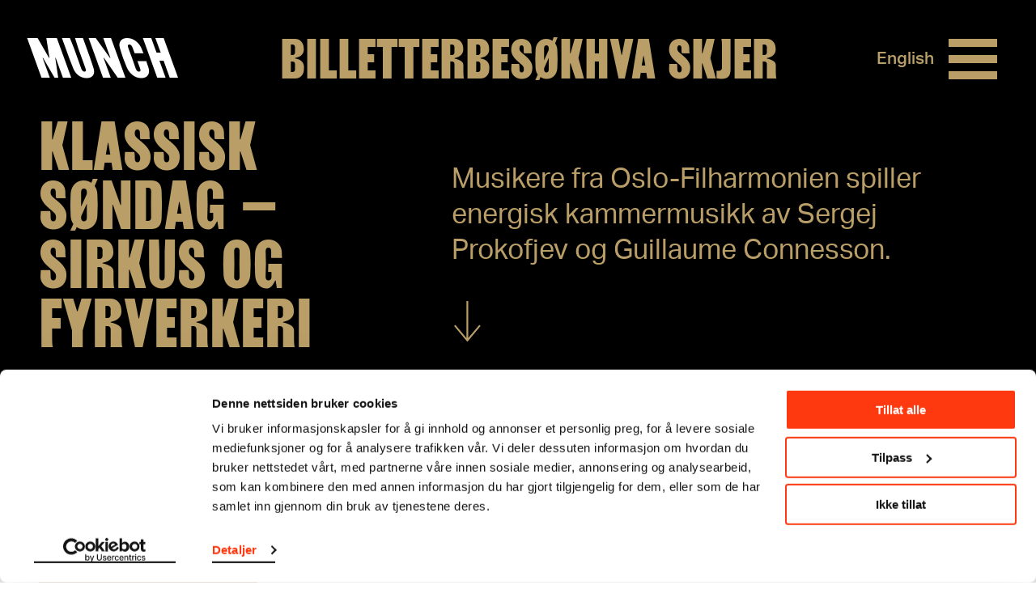

--- FILE ---
content_type: text/html; charset=utf-8
request_url: https://www.munch.no/hva-skjer-arkiv/sirkus-og-fyrverkeri/
body_size: 10370
content:
<!DOCTYPE html><html lang="no"><head>
    <meta charset="utf-8">
    <meta name="viewport" content="width=device-width, initial-scale=1">
    
    <title>Klassisk søndag  - Sirkus og fyrverkeri - Munchmuseet</title>
    
    
        <script>
        window.dataLayer = window.dataLayer || [];
        window.dataLayer.push({
            event: 'page_load',
            page_tags: ["Musikk"]
        });
    </script>

    
    <script>(function(w,d,s,l,i){w[l]=w[l]||[];w[l].push({'gtm.start':
    new Date().getTime(),event:'gtm.js'});var f=d.getElementsByTagName(s)[0],
    j=d.createElement(s),dl=l!='dataLayer'?'&l='+l:'';j.async=true;j.src=
    'https://www.googletagmanager.com/gtm.js?id='+i+dl;f.parentNode.insertBefore(j,f);
    })(window,document,'script','dataLayer','GTM-TV86WFQ');
    </script>

        <link rel="apple-touch-icon" sizes="180x180" href="https://www.munch.no/dist/assets/images/apple-touch-icon.png">
<link rel="icon" type="image/png" sizes="32x32" href="https://www.munch.no/dist/assets/images/favicon-32x32.png">
<link rel="icon" type="image/png" sizes="16x16" href="https://www.munch.no/dist/assets/images/favicon-16x16.png">
<link rel="icon" type="image/ico" href="https://www.munch.no/dist/assets/images/favicon.ico">
<link rel="mask-icon" href="https://www.munch.no/dist/assets/images/safari-pinned-tab.svg" color="#5bbad5">
<link rel="manifest" href="https://www.munch.no/dist/manifest.json" crossorigin="use-credentials">
<meta name="msapplication-TileColor" content="#da532c">
<meta name="theme-color" content="#ffffff">
    
    <meta name="robots" content="index,follow">

        <meta property="og:title" content="Klassisk søndag – Sirkus og fyrverkeri">
    <meta property="twitter:title" content="Klassisk søndag – Sirkus og fyrverkeri">
<meta property="og:url" content="https://www.munch.no/hva-skjer-arkiv/sirkus-og-fyrverkeri/">
<meta property="og:type" content="article">
    <meta property="og:image" content="https://www.munch.no/globalassets/kunstverk/solen-1910-11.jpg">
    <meta property="twitter:image" content="https://www.munch.no/globalassets/kunstverk/solen-1910-11.jpg">
    <meta property="og:description" content="Musikere fra Oslo-Filharmonien spiller energisk kammermusikk av Sergej Prokofjev og Guillaume Connesson.">
    <meta property="twitter:description" content="Musikere fra Oslo-Filharmonien spiller energisk kammermusikk av Sergej Prokofjev og Guillaume Connesson.">



<link href="https://munch.no/hva-skjer-arkiv/sirkus-og-fyrverkeri/" rel="canonical"><link href="/en/whats-on-arkiv/classic-sunday--circus-and-fireworks/" hreflang="en" rel="alternate"><link href="https://munch.no/hva-skjer-arkiv/sirkus-og-fyrverkeri/" hreflang="no" rel="alternate">
        <link type="text/css" rel="stylesheet" href="/dist/features.b3dce853603e2cbeea6e.css">

    
<script type="text/javascript">var appInsights=window.appInsights||function(config){function t(config){i[config]=function(){var t=arguments;i.queue.push(function(){i[config].apply(i,t)})}}var i={config:config},u=document,e=window,o="script",s="AuthenticatedUserContext",h="start",c="stop",l="Track",a=l+"Event",v=l+"Page",r,f;setTimeout(function(){var t=u.createElement(o);t.src=config.url||"https://js.monitor.azure.com/scripts/a/ai.0.js";u.getElementsByTagName(o)[0].parentNode.appendChild(t)});try{i.cookie=u.cookie}catch(y){}for(i.queue=[],r=["Event","Exception","Metric","PageView","Trace","Dependency"];r.length;)t("track"+r.pop());return t("set"+s),t("clear"+s),t(h+a),t(c+a),t(h+v),t(c+v),t("flush"),config.disableExceptionTracking||(r="onerror",t("_"+r),f=e[r],e[r]=function(config,t,u,e,o){var s=f&&f(config,t,u,e,o);return s!==!0&&i["_"+r](config,t,u,e,o),s}),i}({instrumentationKey:"6006a870-352b-464a-a6f2-98a2c3415a95",sdkExtension:"a"});window.appInsights=appInsights;appInsights.queue&&appInsights.queue.length===0&&appInsights.trackPageView();</script></head>

<body class="no-js">

    




        <script type="application/ld+json">
            {
  "@context": "https://schema.org",
  "@type": "ExhibitionEvent",
  "name": "Klassisk søndag – Sirkus og fyrverkeri",
  "location": "Festsal",
  "description": "Musikere fra Oslo-Filharmonien spiller energisk kammermusikk av Sergej Prokofjev og Guillaume Connesson.",
  "startDate": "2022-05-08",
  "endDate": "2022-05-08",
  "url": "https://www.munch.no/hva-skjer-arkiv/sirkus-og-fyrverkeri/",
  "image": "",
  "eventStatus": "EventScheduled"
}
        </script>



    <noscript>
        <iframe src="https://www.googletagmanager.com/ns.html?id=GTM-TV86WFQ" height="0" width="0" style="display: none; visibility: hidden"></iframe>
    </noscript>




<div class="NavigationContainer Navigation--blackGold" style="">
    <div id="react_0HNIQFOUQ92H1"><a class="SkipToContent visuallyHidden" href="#maincontent">Hopp til innhold</a><style>
                                .Hamburger::before { 
                                    background: url("data:image/svg+xml;charset=utf-8,%3Csvg xmlns='http://www.w3.org/2000/svg' viewBox='0 0 32 32'%3E%3Cpath d='M30 23.5v5H2v-5h28zm0-10v5H2v-5h28zm0-10v5H2v-5h28z' fill='undefined' fill-rule='evenodd' clip-rule='evenodd'/%3E%3C/svg%3E") no-repeat }
                            </style><nav class="Navigation Navigation--blackGold"><div class="Navigation__inner wrapper"><ul class="HeaderNav"><li class="HeaderNav__item HeaderNav__itemLogo"><a href="/">Munch</a></li><li class="headerNavItems"><a href="/kjop-billetter/" class="HeaderNav__item">Billetter</a><a href="/besok-oss/" class="HeaderNav__item">Besøk</a><a href="/hva_skjer/" class="HeaderNav__item">Hva skjer</a></li><li class="HeaderNav__topMenuItems"><ul class="NavigationTopMenu HeaderNav__topMenu"><li class="NavigationTopMenu__item"><a href="/medlem/logg-inn/?ReturnUrl=/medlem/min-side/" class="SignLink NavigationTopMenu__sign-link">Logg inn</a></li><li class="NavigationTopMenu__item"><a href="/sok/" class="NavigationTopMenu__search-link">Søk</a></li><li class="NavigationTopMenu__item"><div class="LanguageSwitcher NavigationTopMenu__LanguageSwitcher"><div class="LanguageSwitcher__language"><a class="LanguageSwitcher__language--link" href="/en/whats-on-arkiv/classic-sunday--circus-and-fireworks/" lang="en">English</a></div></div></li></ul></li><li class="HeaderNav__actionButtons"><div class="HeaderNav__language"><div class="LanguageSwitcher"><div class="LanguageSwitcher__language"><a class="LanguageSwitcher__language--link" href="/en/whats-on-arkiv/classic-sunday--circus-and-fireworks/" lang="en">English</a></div></div></div><div class="HeaderNav__menuButton"><button aria-label="Meny" aria-expanded="false" aria-controls="menu-content" aria-haspopup="true" class="Hamburger"><span></span><span></span><span></span><span></span></button></div></li></ul></div><div class="MegaMenu MegaMenu--collapsed" id="menu-content"><div class="MegaMenu__outerContent"><div class="MegaMenu_openingHours"><div class="OpeningHours"><span class="OpeningHours__status"><strong>Stengt</strong><span>Åpner 10:00</span></span><span class="OpeningHours__hoursLink"><a href="/besok-oss/apningstider/">Alle åpningstider</a></span></div></div><ul class="NavigationTopMenu MegaMenu__topMenu"><li class="NavigationTopMenu__item"><a href="/medlem/logg-inn/?ReturnUrl=/medlem/min-side/" class="SignLink NavigationTopMenu__sign-link">Logg inn</a></li><li class="NavigationTopMenu__item"><a href="/sok/" class="NavigationTopMenu__search-link">Søk</a></li><li class="NavigationTopMenu__item"><div class="LanguageSwitcher NavigationTopMenu__LanguageSwitcher"><div class="LanguageSwitcher__language"><a class="LanguageSwitcher__language--link" href="/en/whats-on-arkiv/classic-sunday--circus-and-fireworks/" lang="en">English</a></div></div></li></ul><div class="MegaMenu__inner"><div class="MegaMenu__contentOuter"><div class="MegaMenu__content"><div class="MegaMenu_left"><ul class="MegaMenu__list MegaMenu__list--white"><li class="HeaderNav__item_left"><a href="/kjop-billetter/" class="">Billetter</a></li><li class="HeaderNav__item_left"><a href="/besok-oss/" class="">Besøk</a></li><li class="HeaderNav__item_left"><a href="/hva_skjer/" class="">Hva skjer</a></li></ul><ul class="MegaMenu__list"><li class="HeaderNav__item_left left_item"><a href="/medlem/">Medlem</a></li><li class="HeaderNav__item_left left_item"><a href="/nettbutikk/">Nettbutikk</a></li></ul><ul class="MegaMenu__bottom-menu MegaMenu__bottom-menu--in-column"><li class="HeaderNav__item"><a href="/om-oss/" class="MenuLine__item">Om oss</a></li><li class="HeaderNav__item"><a href="/om-oss/kontakt/" class="MenuLine__item">Kontakt</a></li><li class="HeaderNav__item"><a href="/leie-lokaler/" class="MenuLine__item">Leie lokaler</a></li><li class="HeaderNav__item"><a href="/om-oss/presse/" class="MenuLine__item">Presse</a></li><li class="HeaderNav__item"><a href="/om-oss/forlag/" class="MenuLine__item">MUNCH forlag</a></li></ul></div><div class="MegaMenu_right"><ul class="MenuLine"><li class="MenuLine__item"><a href="/link/c81c9b46ffd44998b34f831d1c2af817.aspx?tab=exhibitions">Utstillinger</a> </li><li class="MenuLine__item"><a href="/planlegg-ditt-besok/">Etasjeoversikt</a> </li><li class="MenuLine__item"><a href="/mat-drikke-MUNCH/">Mat &amp; drikke</a> </li><li class="MenuLine__item"><a href="/Grupper/">Gruppebesøk</a> </li><li class="MenuLine__item"><a href="/munchs-kunstnerskap/">Verkskatalog</a> </li><li class="MenuLine__item"><a href="/barn--unge/">Barn &amp; unge</a> </li><li class="MenuLine__item"><a href="/Grupper/skoler/">Skoler &amp; barnehager</a> </li><li class="MenuLine__item"><a href="/live/">Musikk og performance</a> </li><li class="MenuLine__item"><a href="/live/samtaler-pa-munch/">Samtaler</a> </li><li class="MenuLine__item"><a href="/edvard-munch/">Edvard Munch</a> </li><li class="MenuLine__item"><a href="/om-oss/forskning-og-innovasjon/">Forskning og innovasjon</a> </li><li class="MenuLine__item"><a href="/se-lytt-les/">Video/Podkast</a> </li><li class="MenuLine__item"><a href="/se-lytt-les/audioguide/">Audioguide</a> </li></ul></div></div></div><ul class="MegaMenu__bottom-menu MegaMenu__bottom-menu--in-bottom"><li class="HeaderNav__item"><a href="/om-oss/" class="MenuLine__item">Om oss</a></li><li class="HeaderNav__item"><a href="/om-oss/kontakt/" class="MenuLine__item">Kontakt</a></li><li class="HeaderNav__item"><a href="/leie-lokaler/" class="MenuLine__item">Leie lokaler</a></li><li class="HeaderNav__item"><a href="/om-oss/presse/" class="MenuLine__item">Presse</a></li><li class="HeaderNav__item"><a href="/om-oss/forlag/" class="MenuLine__item">MUNCH forlag</a></li></ul></div></div></div></nav></div>
</div>
<main class="maincontent" id="maincontent">
    
<article class="HappeningPage HappeningPage--relatedItems">
    



<div id="react_0HNIQFOUQ92GT"><div class="newHappeningHeader HappeningHeader--blackGold HappeningHeader--noImage HappeningHeader--generic" data-reactroot=""><div class="newHappeningHeader__container"><div class="newHappeningHeader__inner"><h1 class="newHappeningHeader__title"><span><span>Klassisk søndag – Sirkus og fyrverkeri</span><span class="newHappeningHeader__subtitle"></span></span><div class="newHappeningHeader__seeMore-container"><button type="button" class="HappeningHeader__arrowSeeMore--blackGold newHappeningHeader__seeMore"><span class="visuallyHidden">Vis mer</span></button></div></h1><div class="newHappeningHeader__intro"><div class="newHappeningHeader__intro-inner">Musikere fra Oslo-Filharmonien spiller energisk kammermusikk av Sergej Prokofjev og Guillaume Connesson.</div><div class="newHappeningHeader__seeMore-container-intro"><button type="button" class="HappeningHeader__arrowSeeMore--blackGold newHappeningHeader__seeMore"><span class="visuallyHidden">Vis mer</span></button></div></div></div></div></div></div>








    <div class="HappeningPage__body">
        

<div class="HappeningBody " id="mainbody">
    <div class="HappeningBody__bodyContainer">
        <div class="HappeningBody__info">
            <div class="HappeningBody__details">

                    <div class="HappeningBody__location">Festsal</div>


<div id="react_0HNIQFOUQ92GU"><section class="HappeningMetadata" data-reactroot=""></section></div>
                    <div class="HappeningBody__ticket">
                            <a href="https://shop.munchmuseet.no/billetter/sirkus-og-fyrverkeri-mai-2022?___store=no" class="HappeningBody__ticketButton button--primary button-theme HappeningHeader__ticketButton--blackGold" style="">
                                <span>Finn billett</span>
                            </a>
                    </div>
                            </div>
            <div class="HappeningBody__editorsChoice">
            </div>
        </div>
        <div class="HappeningBody__bodyOuter">
            <div id="HappeningBody__bodyIngress" class="RichtextArea"></div>
            <div class="HappeningBody__showMoreButtonContainer">
                <div>
                    <button class="HappeningBody__showMoreButton button--secondary button--expand" onclick="toggleBodyVisibility()">
                        Vis mer
                    </button>
                </div>
            </div>
            <div class="HappeningBody__bodyInner" style="max-height: 0">
                <div class="RichtextArea"><p><em><strong>Sergej Prokofiev</strong> Quintet in G Minor Op.39<br><strong>Guillaume</strong> Connesson Sextour</em></p>
<p><em>Fiolin: Mariam Maghradze</em><br><em>Bratsj: Cecilia Wilder</em><br><em>Kontrabass: Danijel Petrovich</em><br><em>Obo: João Miguel Silva</em><br><em>Klarinett: Pierre Xhonneux</em><br><em>Piano: Max Nyberg&nbsp;</em></p>
<p><strong>Sergej Prokofjev (1891−1953)</strong> bodde i Paris da han i 1924 tok på seg å skrive ballettmusikk for en omreisende dansetrupp. De hadde et ensemble med fem musikere – på obo, klarinett, fiolin, bratsj og kontrabass. Handlingen var hentet fra sirkuslivet og fikk tittelen <em>Trapeze</em>. Balletten ble for vanskelig for truppen, så Prokofjev omarbeidet musikken til en kvintett for disse fem instrumentene.</p>
<p><strong>Guillaume Connesson (f. 1970)</strong> kommer fra en av Paris’ forsteder. Han skrev <em>Sekstett</em> i 1998 for noen venner som er blant Frankrikes ledende kammermusikere. Anledningen var en nyttårskonsert, og Connesson ønsket å skrive musikk som bærer preg av festivitas og lett underholdning. Han har også hentet inspirasjon fra amerikansk minimalisme og komponister som Steve Reich og John Adams.</p>
<p>Konserten er organisert i sammenheng med utstillingen <strong><a href="/utstillinger/arkiv/2022/i-villskapens-oye/"><em>I villskapens øye</em></a>.</strong></p>
<h2>KLASSISK SØNDAG</h2>
<p>Kammermusikkonserter har vært en viktig del av MUNCHs historie helt siden starten i 1963.&nbsp; Vi er glade for å kunne videreføre denne tradisjonen i samarbeid med Oslo-Filharmonien og Den Norske Opera &amp; Ballett i det nye museets Festsal. Søndagsmatineene <a href="/live/klassisk-sondag/"><em>Klassisk søndag</em></a> presenterer kammermusikk i ulike formater, fra det klassiske til det eksperimentelle.</p></div>
            </div>
            <div class="HappeningBody__showMoreButtonContainer">
                <div>
                    <button class="HappeningBody__showMoreButton HappeningBody__showMoreButton--hidden button--secondary button--collapse" onclick="toggleBodyVisibility()">
                        Vis mindre
                    </button>
                </div>
            </div>
        </div>
        <div class="HappeningBody__editorsChoice">
        </div>
    </div>
</div>






<script type="text/javascript">

    window.addEventListener('DOMContentLoaded', moveBodyIntro);

    function moveBodyIntro() {
        var remainingChars = 1000;
        var newParent = document.getElementById("HappeningBody__bodyIngress");
        var hiddenBody = document.querySelector(".HappeningBody__bodyInner");
        if (hiddenBody.children.length) {
            var oldParent = hiddenBody.children[0];
            if (oldParent.classList.contains("RichtextBlock")) {
                return;
            }
            while (remainingChars > 0 && oldParent.children.length) {
                remainingChars -= oldParent.children[0].innerText.length;
                newParent.appendChild(oldParent.children[0]);
            }
        }
        if (hiddenBody.innerText.trim().length === 0) {
            var showMoreButton = document.querySelector(".HappeningBody__showMoreButton");
            showMoreButton.classList.add("HappeningBody__showMoreButton--hidden");
        }
    }

    function toggleBodyVisibility() {
        var panel = document.getElementsByClassName("HappeningBody__bodyInner")[0];
        var buttonExpand = document.getElementsByClassName("HappeningBody__showMoreButton button--expand")[0];
        var buttonCollapse = document.getElementsByClassName("HappeningBody__showMoreButton button--collapse")[0];
        if (!buttonCollapse.classList.contains("HappeningBody__showMoreButton--hidden")) {
            panel.style.maxHeight = panel.scrollHeight + "px";
            window.setTimeout(function () { panel.style.maxHeight = "0"; });
            panel.addEventListener('transitionend', function removeDisplay() {
                buttonExpand.classList.toggle("HappeningBody__showMoreButton--hidden");
                buttonCollapse.classList.toggle("HappeningBody__showMoreButton--hidden");
                panel.style.display = null;
                panel.removeEventListener('transitionend', removeDisplay, false);
            });
        } else {
            panel.style.display = "flex";
            panel.style.maxHeight = panel.scrollHeight + "px";
            buttonExpand.classList.toggle("HappeningBody__showMoreButton--hidden");
            buttonCollapse.classList.toggle("HappeningBody__showMoreButton--hidden");
            panel.addEventListener('transitionend', function removeHeight() {
                panel.style.maxHeight = null;
                panel.removeEventListener('transitionend', removeHeight, false);
            });
        }
    }
</script>
        

    <div class="HappeningRelatedItems scrollObserver">
        <div id="react_0HNIQFOUQ92GV"><section class="CardsList CardsList--featured" data-reactroot=""><div class="ReactCollapse--collapse" style="overflow:hidden;height:0"><div class="ReactCollapse--content"><ul class="CardsList__grid CardList__grid--center"><li><div class="EventCard EventCard--withImage"><a class="EventCard__link" href="/hva-skjer-arkiv/klassisk-sondag-surrealismens-tidsand/" title="Klassisk søndag – Surrealismens tidsånd"><div class="EventCard__intro"></div><div class="EventCard__content"><div class="CardPicture"><picture><source srcset="/dist/assets/images/noImage.png?w=333&amp;h=250&amp;mode=Crop&amp;quality=60&amp;crop=26,0,693,500 333w, /dist/assets/images/noImage.png?w=400&amp;h=300&amp;mode=Crop&amp;quality=60&amp;crop=26,0,693,500 400w, /dist/assets/images/noImage.png?w=500&amp;h=375&amp;mode=Crop&amp;quality=60&amp;crop=26,0,693,500 500w, /dist/assets/images/noImage.png?w=768&amp;h=576&amp;mode=Crop&amp;quality=60&amp;crop=26,0,693,500 768w" sizes="(min-width: 768px) 22vw, (max-width: 768px) 50vw"><img alt="" src="/dist/assets/images/noImage.png?w=500&amp;h=375&amp;mode=Crop&amp;quality=50&amp;crop=26,0,693,500" data-object-fit="cover" data-object-position="center"></picture></div><div><h2 class="EventCard__title">Klassisk søndag – Surrealismens tidsånd<span class="EventCard__subtitle"></span></h2><div class="multi-time"><div class="EventCard__seperator"></div><div class="desktop"><span>03.04.2022<!-- -->, </span><span>14:00</span></div></div><div class="EventCard__location">Festsal</div></div></div></a></div></li><li><div class="EventCard EventCard--withImage"><a class="EventCard__link" href="/hva-skjer-arkiv/vivaldis-kongelige-skattekiste/" title="Klassisk søndag – Vivaldis kongelige skattkiste"><div class="EventCard__intro"></div><div class="EventCard__content"><div class="CardPicture"><picture><source sizes="(min-width: 768px) 22vw, (max-width: 768px) 50vw" data-srcset="/dist/assets/images/noImage.png?w=333&amp;h=250&amp;mode=Crop&amp;quality=60&amp;crop=26,0,693,500 333w, /dist/assets/images/noImage.png?w=400&amp;h=300&amp;mode=Crop&amp;quality=60&amp;crop=26,0,693,500 400w, /dist/assets/images/noImage.png?w=500&amp;h=375&amp;mode=Crop&amp;quality=60&amp;crop=26,0,693,500 500w, /dist/assets/images/noImage.png?w=768&amp;h=576&amp;mode=Crop&amp;quality=60&amp;crop=26,0,693,500 768w"><img alt="" data-object-fit="cover" data-object-position="center" class="lazyload" loading="lazy" data-src="/dist/assets/images/noImage.png?w=500&amp;h=375&amp;mode=Crop&amp;quality=50&amp;crop=26,0,693,500"></picture><noscript><img alt="" src="/dist/assets/images/noImage.png?w=500&amp;h=375&amp;mode=Crop&amp;quality=50&amp;crop=26,0,693,500" data-object-fit="cover" data-object-position="center" class="lazyload" loading="lazy"></noscript></div><div><h2 class="EventCard__title">Klassisk søndag – Vivaldis kongelige skattkiste<span class="EventCard__subtitle"></span></h2><div class="multi-time"><div class="EventCard__seperator"></div><div class="desktop"><span>24.04.2022<!-- -->, </span><span>14:00</span></div></div><div class="EventCard__location">Festsal</div></div></div></a></div></li><li><div class="EventCard EventCard--withImage"><a class="EventCard__link" href="/hva-skjer-arkiv/konsert-kvartett-til-tidenes-ende/" title="Klassisk søndag – Kvartett til tidenes ende"><div class="EventCard__intro"></div><div class="EventCard__content"><div class="CardPicture"><picture><source sizes="(min-width: 768px) 22vw, (max-width: 768px) 50vw" data-srcset="/dist/assets/images/noImage.png?w=333&amp;h=250&amp;mode=Crop&amp;quality=60&amp;crop=26,0,693,500 333w, /dist/assets/images/noImage.png?w=400&amp;h=300&amp;mode=Crop&amp;quality=60&amp;crop=26,0,693,500 400w, /dist/assets/images/noImage.png?w=500&amp;h=375&amp;mode=Crop&amp;quality=60&amp;crop=26,0,693,500 500w, /dist/assets/images/noImage.png?w=768&amp;h=576&amp;mode=Crop&amp;quality=60&amp;crop=26,0,693,500 768w"><img alt="" data-object-fit="cover" data-object-position="center" class="lazyload" loading="lazy" data-src="/dist/assets/images/noImage.png?w=500&amp;h=375&amp;mode=Crop&amp;quality=50&amp;crop=26,0,693,500"></picture><noscript><img alt="" src="/dist/assets/images/noImage.png?w=500&amp;h=375&amp;mode=Crop&amp;quality=50&amp;crop=26,0,693,500" data-object-fit="cover" data-object-position="center" class="lazyload" loading="lazy"></noscript></div><div><h2 class="EventCard__title">Klassisk søndag – Kvartett til tidenes ende<span class="EventCard__subtitle"></span></h2><div class="multi-time"><div class="EventCard__seperator"></div><div class="desktop"><span>29.05.2022<!-- -->, </span><span>14:00</span></div></div><div class="EventCard__location">Festsal</div></div></div></a></div></li><li><div class="EventCard EventCard--withImage"><a class="EventCard__link" href="/hva-skjer-arkiv/klassisk-sondag-kjarlighetsek/" title="Klassisk søndag – Kjærlighetseksperimenter"><div class="EventCard__intro"></div><div class="EventCard__content"><div class="CardPicture"><picture><source sizes="(min-width: 768px) 22vw, (max-width: 768px) 50vw" data-srcset="/dist/assets/images/noImage.png?w=333&amp;h=250&amp;mode=Crop&amp;quality=60&amp;crop=26,0,693,500 333w, /dist/assets/images/noImage.png?w=400&amp;h=300&amp;mode=Crop&amp;quality=60&amp;crop=26,0,693,500 400w, /dist/assets/images/noImage.png?w=500&amp;h=375&amp;mode=Crop&amp;quality=60&amp;crop=26,0,693,500 500w, /dist/assets/images/noImage.png?w=768&amp;h=576&amp;mode=Crop&amp;quality=60&amp;crop=26,0,693,500 768w"><img alt="" data-object-fit="cover" data-object-position="center" class="lazyload" loading="lazy" data-src="/dist/assets/images/noImage.png?w=500&amp;h=375&amp;mode=Crop&amp;quality=50&amp;crop=26,0,693,500"></picture><noscript><img alt="" src="/dist/assets/images/noImage.png?w=500&amp;h=375&amp;mode=Crop&amp;quality=50&amp;crop=26,0,693,500" data-object-fit="cover" data-object-position="center" class="lazyload" loading="lazy"></noscript></div><div><h2 class="EventCard__title">Klassisk søndag – Kjærlighetseksperimenter<span class="EventCard__subtitle"></span></h2><div class="multi-time"><div class="EventCard__seperator"></div><div class="desktop"><span>19.06.2022<!-- -->, </span><span>14:00</span></div></div><div class="EventCard__location">Festsal</div></div></div></a></div></li></ul></div></div><div class="CardsList__buttons"></div></section></div>
    </div>
<div class="HappeningAutoRelatedItems__container">
    <div class="HappeningAutoRelatedItems scrollObserver">

            <div id="react_0HNIQFOUQ92H0"><section class="CardsList CardsList--featured" data-reactroot=""><h2 class="CardsList__title">Se også</h2><div class="ReactCollapse--collapse" style="overflow:hidden;height:0"><div class="ReactCollapse--content"><ul class="CardsList__grid CardList__grid--center"><li><div class="EventCard EventCard--withImage"><a class="EventCard__link" href="/hva-skjer-arkiv/verksted-gaste-gutte/" title="GÆSTE GUTTER OG DERES VENNER"><div class="EventCard__intro"></div><div class="EventCard__content"><div class="CardPicture"><picture><source sizes="(min-width: 768px) 22vw, (max-width: 768px) 50vw" data-srcset="/dist/assets/images/noImage.png?w=333&amp;h=250&amp;mode=Crop&amp;quality=60&amp;crop=26,0,693,500 333w, /dist/assets/images/noImage.png?w=400&amp;h=300&amp;mode=Crop&amp;quality=60&amp;crop=26,0,693,500 400w, /dist/assets/images/noImage.png?w=500&amp;h=375&amp;mode=Crop&amp;quality=60&amp;crop=26,0,693,500 500w, /dist/assets/images/noImage.png?w=768&amp;h=576&amp;mode=Crop&amp;quality=60&amp;crop=26,0,693,500 768w"><img alt="" data-object-fit="cover" data-object-position="center" class="lazyload" loading="lazy" data-src="/dist/assets/images/noImage.png?w=500&amp;h=375&amp;mode=Crop&amp;quality=50&amp;crop=26,0,693,500"></picture><noscript><img alt="" src="/dist/assets/images/noImage.png?w=500&amp;h=375&amp;mode=Crop&amp;quality=50&amp;crop=26,0,693,500" data-object-fit="cover" data-object-position="center" class="lazyload" loading="lazy"></noscript></div><div><h2 class="EventCard__title">GÆSTE GUTTER OG DERES VENNER<span class="EventCard__subtitle">VERKSTED</span></h2><div class="multi-time"><div class="EventCard__seperator"></div><div class="desktop"><span>19.04.2024<!-- -->, </span><span>16:30</span></div></div><div class="EventCard__location">Publikumsverksted</div></div></div></a></div></li><li><div class="EventCard EventCard--withImage"><a class="EventCard__link" href="/hva-skjer-arkiv/gaste-gutter-konsert/" title="GÆSTE GUTTER &amp; FRIENDS"><div class="EventCard__intro"></div><div class="EventCard__content"><div class="CardPicture"><picture><source sizes="(min-width: 768px) 22vw, (max-width: 768px) 50vw" data-srcset="/dist/assets/images/noImage.png?w=333&amp;h=250&amp;mode=Crop&amp;quality=60&amp;crop=26,0,693,500 333w, /dist/assets/images/noImage.png?w=400&amp;h=300&amp;mode=Crop&amp;quality=60&amp;crop=26,0,693,500 400w, /dist/assets/images/noImage.png?w=500&amp;h=375&amp;mode=Crop&amp;quality=60&amp;crop=26,0,693,500 500w, /dist/assets/images/noImage.png?w=768&amp;h=576&amp;mode=Crop&amp;quality=60&amp;crop=26,0,693,500 768w"><img alt="" data-object-fit="cover" data-object-position="center" class="lazyload" loading="lazy" data-src="/dist/assets/images/noImage.png?w=500&amp;h=375&amp;mode=Crop&amp;quality=50&amp;crop=26,0,693,500"></picture><noscript><img alt="" src="/dist/assets/images/noImage.png?w=500&amp;h=375&amp;mode=Crop&amp;quality=50&amp;crop=26,0,693,500" data-object-fit="cover" data-object-position="center" class="lazyload" loading="lazy"></noscript></div><div><h2 class="EventCard__title">GÆSTE GUTTER &amp; FRIENDS<span class="EventCard__subtitle">MUNCH UNG KONSERT</span></h2><div class="multi-time"><div class="EventCard__seperator"></div><div class="desktop"><span>20.04.2024<!-- -->, </span><span>19:00</span></div></div><div class="EventCard__location">Toppsalen</div></div></div></a></div></li><li><div class="EventCard EventCard--withImage"><a class="EventCard__link" href="/hva-skjer-arkiv/laurel-atlas-giske/" title="Laurel Halo + Bendik Giske + Eivind Lønning"><div class="EventCard__intro"></div><div class="EventCard__content"><div class="CardPicture"><picture><source sizes="(min-width: 768px) 22vw, (max-width: 768px) 50vw" data-srcset="/globalassets/live/2024/collage-laurel--bendik.png?w=333&amp;h=250&amp;mode=Crop&amp;quality=60&amp;crop=166,0,1233,800 333w, /globalassets/live/2024/collage-laurel--bendik.png?w=400&amp;h=300&amp;mode=Crop&amp;quality=60&amp;crop=166,0,1233,800 400w, /globalassets/live/2024/collage-laurel--bendik.png?w=500&amp;h=375&amp;mode=Crop&amp;quality=60&amp;crop=166,0,1233,800 500w, /globalassets/live/2024/collage-laurel--bendik.png?w=768&amp;h=576&amp;mode=Crop&amp;quality=60&amp;crop=166,0,1233,800 768w"><img alt="" data-object-fit="cover" data-object-position="center" class="lazyload" loading="lazy" data-src="/globalassets/live/2024/collage-laurel--bendik.png?w=500&amp;h=375&amp;mode=Crop&amp;quality=50&amp;crop=166,0,1233,800"></picture><noscript><img alt="" src="/globalassets/live/2024/collage-laurel--bendik.png?w=500&amp;h=375&amp;mode=Crop&amp;quality=50&amp;crop=166,0,1233,800" data-object-fit="cover" data-object-position="center" class="lazyload" loading="lazy"></noscript></div><div><h2 class="EventCard__title">Laurel Halo + Bendik Giske + Eivind Lønning<span class="EventCard__subtitle">konsert</span></h2><div class="multi-time"><div class="EventCard__seperator"></div><div class="desktop"><span>29.05.2024<!-- -->, </span><span>19:30</span></div></div><div class="EventCard__location">Festsal</div></div></div></a></div></li><li><div class="EventCard EventCard--withImage"><a class="EventCard__link" href="/hva-skjer-arkiv/giddy-gang-vuyo/" title="GiddyGang &amp; Vuyo: ‘Destiny / Sacrifice’"><div class="EventCard__intro"></div><div class="EventCard__content"><div class="CardPicture"><picture><source sizes="(min-width: 768px) 22vw, (max-width: 768px) 50vw" data-srcset="/globalassets/live/2024/giddygang_venter-pa-fotokred.png?w=333&amp;h=250&amp;mode=Crop&amp;quality=60&amp;crop=0,227,605,680 333w, /globalassets/live/2024/giddygang_venter-pa-fotokred.png?w=400&amp;h=300&amp;mode=Crop&amp;quality=60&amp;crop=0,227,605,680 400w, /globalassets/live/2024/giddygang_venter-pa-fotokred.png?w=500&amp;h=375&amp;mode=Crop&amp;quality=60&amp;crop=0,227,605,680 500w, /globalassets/live/2024/giddygang_venter-pa-fotokred.png?w=768&amp;h=576&amp;mode=Crop&amp;quality=60&amp;crop=0,227,605,680 768w"><img alt="" data-object-fit="cover" data-object-position="center" class="lazyload" loading="lazy" data-src="/globalassets/live/2024/giddygang_venter-pa-fotokred.png?w=500&amp;h=375&amp;mode=Crop&amp;quality=50&amp;crop=0,227,605,680"></picture><noscript><img alt="" src="/globalassets/live/2024/giddygang_venter-pa-fotokred.png?w=500&amp;h=375&amp;mode=Crop&amp;quality=50&amp;crop=0,227,605,680" data-object-fit="cover" data-object-position="center" class="lazyload" loading="lazy"></noscript></div><div><h2 class="EventCard__title">GiddyGang &amp; Vuyo: ‘Destiny / Sacrifice’<span class="EventCard__subtitle">konsert</span></h2><div class="multi-time"><div class="EventCard__seperator"></div><div class="desktop"><span>11.05.2024<!-- -->, </span><span>21:00</span></div></div><div class="EventCard__location">Festsal</div></div></div></a></div></li></ul></div></div><div class="CardsList__buttons"><a href="/hva-skjer-arkiv/" class="CardList__button button--secondary button--forward">Se full kalender</a></div></section></div>
    </div>
</div>

    </div>
</article>


</main>


<footer class="Footer">
    <div class="Footer__content">
        <div class="Footer__sections">
            <div class="Footer__section">
                <p><strong>MUNCH, Bjørvika:</strong><br>Edvard Munchs plass 1, 0194 Oslo</p>
<p><strong>Ordinære åpningstider</strong><br>Søn - tirs:&nbsp; 10 - 18<br>Ons - lør:&nbsp; &nbsp;10 - 21<br><a href="/besok-oss/apningstider/">Se alle åpningstider</a></p>
<p><strong>Postadresse:</strong> <br>Postboks 3304 Sørenga, 0140 Oslo</p>
<p><a href="mailto:info@munchmuseet.no">info@munchmuseet.no</a></p>
<p><strong>Organisasjonsnummer:<br></strong>995138670</p>
<p><a href="https://www.oslo.kommune.no" target="_blank" rel="noopener">

</a></p><figure class="Figure Figure--center"><a href="https://www.oslo.kommune.no" target="_blank" rel="noopener">
    <div class="Figure__image">
        

<picture><source media="(max-aspect-ratio: 11/16) and (max-width: 1024px)" sizes="(min-width: 1024px) 75vw, (min-width: 768px) 90vw" data-srcset="/globalassets/sponsorlogoer/oslokommune_liten.png?mode=max&amp;quality=95&amp;w=400 400w, /globalassets/sponsorlogoer/oslokommune_liten.png?mode=max&amp;quality=95&amp;w=500 500w, /globalassets/sponsorlogoer/oslokommune_liten.png?mode=max&amp;quality=95&amp;w=600 600w, /globalassets/sponsorlogoer/oslokommune_liten.png?mode=max&amp;quality=95&amp;w=700 700w, /globalassets/sponsorlogoer/oslokommune_liten.png?mode=max&amp;quality=95&amp;w=800 800w"><source media="" sizes="90vh" data-srcset="/globalassets/sponsorlogoer/oslokommune_liten.png?mode=max&amp;quality=95&amp;w=100 100w, /globalassets/sponsorlogoer/oslokommune_liten.png?mode=max&amp;quality=95&amp;w=400 400w, /globalassets/sponsorlogoer/oslokommune_liten.png?mode=max&amp;quality=95&amp;w=500 500w, /globalassets/sponsorlogoer/oslokommune_liten.png?mode=max&amp;quality=95&amp;w=800 800w, /globalassets/sponsorlogoer/oslokommune_liten.png?mode=max&amp;quality=95&amp;w=1000 1000w, /globalassets/sponsorlogoer/oslokommune_liten.png?mode=max&amp;quality=95&amp;w=1100 1100w, /globalassets/sponsorlogoer/oslokommune_liten.png?mode=max&amp;quality=95&amp;w=1400 1400w"><img alt="Bilde av logoen til Oslo kommune, og link til kommunens hjemmeside" class="lazyload" loading="lazy" data-src="/globalassets/sponsorlogoer/oslokommune_liten.png?w=800"></picture>
    <noscript><img alt="Bilde av logoen til Oslo kommune, og link til kommunens hjemmeside" src="/globalassets/sponsorlogoer/oslokommune_liten.png?w=800" class="lazyload" loading="lazy"></noscript></div>

</a></figure><a href="https://www.oslo.kommune.no" target="_blank" rel="noopener">
</a><br><br><p></p>
            </div>

            <div class="Footer__section">
                <p><a href="/om-oss/">Om oss</a><br><a href="/om-oss/presse/" target="_blank" rel="noopener">Presse</a><br><a href="/om-oss/Sponsorsamarbeid/">Sponsorsamarbeid</a><br><a href="/leie-lokaler/">Leie lokaler</a><br><a href="/om-oss/kontakt/">Kontakt</a></p>
<p><a href="https://shop.munchmuseet.no/?___store=no">Nettbutikk</a></p>
<p><a href="https://uustatus.no/nb/erklaringer/publisert/62f35691-cf7e-45be-9e95-eba927596c58">Tilgjengelighetserklæring</a><br><a href="/personvern-og-bruk-av-informasjonskapsler/">Personvern og&nbsp; informasjonskapsler</a></p>
<p><strong>Nyhetsbrev</strong><br><a href="/nyhetsbrev/">Meld deg på her</a></p>
<p><strong>Følg oss:&nbsp;<br></strong>&gt; <a href="https://www.instagram.com/munchmuseum/" target="_blank" rel="noopener">Instagram</a><br>&gt; <a href="https://www.tiktok.com/@munchmuseet?is_from_webapp=1&amp;sender_device=pc">TikTok</a><br>&gt; <a href="https://www.youtube.com/user/themunchmuseum" target="_blank" rel="noopener">YouTube</a><br>&gt; <a href="https://www.facebook.com/Munchmuseet/" target="_blank" rel="noopener">MUNCH på Facebook</a><br>&gt; <a href="https://www.facebook.com/edvard.munch/" target="_blank" rel="noopener">Edvard Munch på Facebook</a></p>
            </div>
        </div>
        <div class="Footer__sponsors">
            <h2 class="Footer__sponsorsHeading">Våre sponsorpartnere og støttespillere:</h2>
            <ul class="Footer__sponsorsList">
                    <li class="Footer__sponsorsItem">
                        <a class="Footer__sponsorsLink" href="https://inpex-idemitsu.no/" target="_blank">
                            <img src="/globalassets/sponsorlogoer/inpex_idemitsu_norge_white.svg" alt="Idemitsu">
                        </a>
                    </li>
                    <li class="Footer__sponsorsItem">
                        <a class="Footer__sponsorsLink" href="http://canica.no/" target="_blank">
                            <img src="/globalassets/sponsorlogoer/canica_stanse_hvit_2.svg" alt="Canica">
                        </a>
                    </li>
                    <li class="Footer__sponsorsItem">
                        <a class="Footer__sponsorsLink" href="https://www.vikingcruises.co.uk/" target="_blank">
                            <img src="/globalassets/sponsorlogoer/viking-white.svg" alt="Viking Cruises">
                        </a>
                    </li>
                    <li class="Footer__sponsorsItem">
                        <a class="Footer__sponsorsLink" href="https://www2.deloitte.com/no/no.html" target="_blank">
                            <img src="/globalassets/sponsorlogoer/del_sec_grey.svg" alt="Deloitte">
                        </a>
                    </li>
                    <li class="Footer__sponsorsItem">
                        <a class="Footer__sponsorsLink" href="https://bergesenstiftelsen.no/" target="_blank">
                            <img src="/contentassets/65c228ee4421418f8f14b73400050250/bergesenstiftelsen-primarlogo-hvit-svg.svg" alt="Bergensentiftelsen">
                        </a>
                    </li>
                    <li class="Footer__sponsorsItem">
                        <a class="Footer__sponsorsLink" href="https://www.sparebankstiftelsen.no/no" target="_blank">
                            <img src="/globalassets/sponsorlogoer/sbs-white.svg" alt="Sparebankstiftelsen">
                        </a>
                    </li>
                    <li class="Footer__sponsorsItem">
                        <a class="Footer__sponsorsLink" href="https://www.talentnorge.no/" target="_blank">
                            <img src="/globalassets/sponsorlogoer/talentnorge-hvit.svg" alt="Talent Norge">
                        </a>
                    </li>
            </ul>
        </div>
    </div>
</footer>

<div id="react_0HNIQFOUQ92H2"></div>
   
    <script src="/dist/polyfills.812e9f4d269ed1c1c927.js"></script>
    
<script>
    if ('loading' in HTMLImageElement.prototype) {
        var pictures = document.querySelectorAll('picture');

        for (var i = 0; i < pictures.length; i++) {

            var picture = pictures[i];
            var img = picture.querySelector('img.lazyload');

            if (img) {
                img.src = img.dataset.src;

                var sources = picture.querySelectorAll('source');

                for (var y = 0; y < sources.length; y++) {
                    var source = sources[y];
                    source.srcset = source.dataset.srcset;
                }
            }
        }

    } else {
        var script = document.createElement('script');
        script.async = false;
        script.src = '/dist/lazysizes.dcde0a649454cf991b3d.js';
        document.body.appendChild(script);
    }
</script>
    <script src="/dist/features.b3dce853603e2cbeea6e.js"></script>
    <script src="/dist/removeFocus.049c9fe5c0229fa5b1d4.js"></script>
    <script>ReactDOM.hydrate(React.createElement(HappeningHeader, {"model":{"variant":0,"title":"Klassisk søndag – Sirkus og fyrverkeri","subtitle":null,"intro":"Musikere fra Oslo-Filharmonien spiller energisk kammermusikk av Sergej Prokofjev og Guillaume Connesson.","theme":9,"imagePosition":2,"image":null,"imageCopyright":null,"customThemeColors":null},"translationShowMore":"Vis mer","defaultProfile":{"defaultWidth":1000,"maxImageDimension":3200,"format":0,"sources":[{"mediaCondition":"(min-width: 768px)","allowedWidths":[800,900,1100,1200,1400],"sizes":["90vw"],"mode":3,"targetAspectRatio":{"ratio":2.0,"hasValue":true},"quality":75},{"mediaCondition":"(max-width: 768px)","allowedWidths":[300,400,500,600,700],"sizes":["90vh"],"mode":3,"targetAspectRatio":{"ratio":1.0,"hasValue":true},"quality":75}]}}), document.getElementById("react_0HNIQFOUQ92GT"));
ReactDOM.hydrate(React.createElement(HappeningMetadata, {"doors":null,"doorsLabel":"Dørene åpner","eventStart":null,"eventStartLabel":"Start","setup":null,"ageLimit":null,"ageLimitLabel":"Aldersgrense","venue":null,"venueLabel":"Sal","duration":null,"durationLabel":"Varighet","details":[],"dateLabel":"Dato","model":null}), document.getElementById("react_0HNIQFOUQ92GU"));
ReactDOM.hydrate(React.createElement(CardsList, {"collapsedItemsCount":null,"variant":0,"defaultProfile":{"defaultWidth":500,"maxImageDimension":3200,"format":0,"sources":[{"mediaCondition":null,"allowedWidths":[333,400,500,768],"sizes":["(min-width: 768px) 22vw","(max-width: 768px) 50vw"],"mode":3,"targetAspectRatio":{"ratio":1.3333333333333333,"hasValue":true},"quality":60}]},"featuredProfile":{"defaultWidth":500,"maxImageDimension":3200,"format":0,"sources":[{"mediaCondition":null,"allowedWidths":[300,500,770,900],"sizes":["(min-width: 768px) 45vw","(max-width: 768px) 92vw"],"mode":3,"targetAspectRatio":{"ratio":1.5,"hasValue":true},"quality":60}]},"translations":{"showMore":"Vis mer","showLess":"Vis mindre","card":{"permanentExhibition":"Fast utstilling","permanentExhibitionCollection":"Samlingsutstilling","interactiveExperience":"Interaktiv opplevelse"}},"className":"","animateChildren":false,"hideLink":false,"model":{"title":null,"cards":[{"title":"Klassisk søndag – Surrealismens tidsånd","subtitle":null,"location":"Festsal","date":"03.04.2022","time":"14:00","timesAsList":null,"picture":{"url":"/dist/assets/images/noImage.png","alt":"","responsiveData":{"focalPoint":{"x":0.5,"y":0.5},"width":720,"height":500}},"ticketUrl":"https://shop.munchmuseet.no/surrealismens-tidsaand-klassisk-s-ndag?___store=no","ticketText":"Finn billett","url":"/hva-skjer-arkiv/klassisk-sondag-surrealismens-tidsand/","tags":null,"isSoldOut":true,"soldOutText":null,"type":3},{"title":"Klassisk søndag – Vivaldis kongelige skattkiste","subtitle":null,"location":"Festsal","date":"24.04.2022","time":"14:00","timesAsList":null,"picture":{"url":"/dist/assets/images/noImage.png","alt":"","responsiveData":{"focalPoint":{"x":0.5,"y":0.5},"width":720,"height":500}},"ticketUrl":"https://shop.munchmuseet.no/vivaldis-kongelige-skattekiste-klassisk-s-ndag?___store=no","ticketText":"Finn billett","url":"/hva-skjer-arkiv/vivaldis-kongelige-skattekiste/","tags":null,"isSoldOut":true,"soldOutText":null,"type":3},{"title":"Klassisk søndag – Kvartett til tidenes ende","subtitle":null,"location":"Festsal","date":"29.05.2022","time":"14:00","timesAsList":null,"picture":{"url":"/dist/assets/images/noImage.png","alt":"","responsiveData":{"focalPoint":{"x":0.5,"y":0.5},"width":720,"height":500}},"ticketUrl":"https://shop.munchmuseet.no/kvartett-til-tidenes-ende-klassisk-s-ndag?___store=no","ticketText":"Finn billett","url":"/hva-skjer-arkiv/konsert-kvartett-til-tidenes-ende/","tags":null,"isSoldOut":true,"soldOutText":null,"type":3},{"title":"Klassisk søndag – Kjærlighetseksperimenter","subtitle":null,"location":"Festsal","date":"19.06.2022","time":"14:00","timesAsList":null,"picture":{"url":"/dist/assets/images/noImage.png","alt":"","responsiveData":{"focalPoint":{"x":0.5,"y":0.5},"width":720,"height":500}},"ticketUrl":"https://shop.munchmuseet.no/kjaerlighetseksperimenter-klassisk-s-ndag?___store=no","ticketText":"Finn billett","url":"/hva-skjer-arkiv/klassisk-sondag-kjarlighetsek/","tags":null,"isSoldOut":true,"soldOutText":null,"type":3}],"alwaysExpanded":false,"showFeatured":false,"link":null,"hideLink":false}}), document.getElementById("react_0HNIQFOUQ92GV"));
ReactDOM.hydrate(React.createElement(CardsList, {"collapsedItemsCount":null,"variant":0,"defaultProfile":{"defaultWidth":500,"maxImageDimension":3200,"format":0,"sources":[{"mediaCondition":null,"allowedWidths":[333,400,500,768],"sizes":["(min-width: 768px) 22vw","(max-width: 768px) 50vw"],"mode":3,"targetAspectRatio":{"ratio":1.3333333333333333,"hasValue":true},"quality":60}]},"featuredProfile":{"defaultWidth":500,"maxImageDimension":3200,"format":0,"sources":[{"mediaCondition":null,"allowedWidths":[300,500,770,900],"sizes":["(min-width: 768px) 45vw","(max-width: 768px) 92vw"],"mode":3,"targetAspectRatio":{"ratio":1.5,"hasValue":true},"quality":60}]},"translations":{"showMore":"Vis mer","showLess":"Vis mindre","card":{"permanentExhibition":"Fast utstilling","permanentExhibitionCollection":"Samlingsutstilling","interactiveExperience":"Interaktiv opplevelse"}},"className":"","animateChildren":false,"hideLink":false,"model":{"title":"Se også","cards":[{"title":"GÆSTE GUTTER OG DERES VENNER","subtitle":"VERKSTED","location":"Publikumsverksted","date":"19.04.2024","time":"16:30","timesAsList":null,"picture":{"url":"/dist/assets/images/noImage.png","alt":"","responsiveData":{"focalPoint":{"x":0.5,"y":0.5},"width":720,"height":500}},"ticketUrl":"/kjop-billetter/arrangement/?eventKey=verksted-gaste-gutter-30455","ticketText":"Hent billett","url":"/hva-skjer-arkiv/verksted-gaste-gutte/","tags":null,"isSoldOut":true,"soldOutText":null,"type":3},{"title":"GÆSTE GUTTER \u0026 FRIENDS","subtitle":"MUNCH UNG KONSERT","location":"Toppsalen","date":"20.04.2024","time":"19:00","timesAsList":null,"picture":{"url":"/dist/assets/images/noImage.png","alt":"","responsiveData":{"focalPoint":{"x":0.5,"y":0.5},"width":720,"height":500}},"ticketUrl":"","ticketText":"Drop-in","url":"/hva-skjer-arkiv/gaste-gutter-konsert/","tags":null,"isSoldOut":true,"soldOutText":null,"type":3},{"title":"Laurel Halo + Bendik Giske + Eivind Lønning","subtitle":"konsert","location":"Festsal","date":"29.05.2024","time":"19:30","timesAsList":null,"picture":{"url":"/globalassets/live/2024/collage-laurel--bendik.png","alt":null,"responsiveData":{"focalPoint":null,"width":1400,"height":800}},"ticketUrl":"/kjop-billetter/arrangement/?eventKey=halo-atlas-giske-30452","ticketText":"Finn billett","url":"/hva-skjer-arkiv/laurel-atlas-giske/","tags":null,"isSoldOut":true,"soldOutText":null,"type":3},{"title":"GiddyGang \u0026 Vuyo: ‘Destiny / Sacrifice’","subtitle":"konsert","location":"Festsal","date":"11.05.2024","time":"21:00","timesAsList":null,"picture":{"url":"/globalassets/live/2024/giddygang_venter-pa-fotokred.png","alt":null,"responsiveData":{"focalPoint":null,"width":605,"height":907}},"ticketUrl":"/kjop-billetter/arrangement/?eventKey=giddygang-vuyo-30449","ticketText":"Finn billett","url":"/hva-skjer-arkiv/giddy-gang-vuyo/","tags":null,"isSoldOut":true,"soldOutText":null,"type":3}],"alwaysExpanded":true,"showFeatured":false,"link":{"target":"/hva-skjer-arkiv/","text":"Se full kalender"},"hideLink":false}}), document.getElementById("react_0HNIQFOUQ92H0"));
ReactDOM.hydrate(React.createElement(Navigation, {"translations":{"skipToContent":"Hopp til innhold","collapse":"Utvide","expand":"Kollapse","homepage":"Hjemmeside","munchMuseumLogo":"Munchmuseet logo","menu":"Meny"},"model":{"header":[{"url":"/kjop-billetter/","name":"Billetter","children":[]},{"url":"/besok-oss/","name":"Besøk","children":[]},{"url":"/hva_skjer/","name":"Hva skjer","children":[]}],"featuredMenu":[{"url":"/link/c81c9b46ffd44998b34f831d1c2af817.aspx?tab=exhibitions","name":"Utstillinger","children":[]},{"url":"/planlegg-ditt-besok/","name":"Etasjeoversikt","children":[]},{"url":"/mat-drikke-MUNCH/","name":"Mat \u0026 drikke","children":[]},{"url":"/Grupper/","name":"Gruppebesøk","children":[]},{"url":"/munchs-kunstnerskap/","name":"Verkskatalog","children":[]},{"url":"/barn--unge/","name":"Barn \u0026 unge","children":[]},{"url":"/Grupper/skoler/","name":"Skoler \u0026 barnehager","children":[]},{"url":"/live/","name":"Musikk og performance","children":[]},{"url":"/live/samtaler-pa-munch/","name":"Samtaler","children":[]},{"url":"/edvard-munch/","name":"Edvard Munch","children":[]},{"url":"/om-oss/forskning-og-innovasjon/","name":"Forskning og innovasjon","children":[]},{"url":"/se-lytt-les/","name":"Video/Podkast","children":[]},{"url":"/se-lytt-les/audioguide/","name":"Audioguide","children":[]}],"megaMenu":[{"url":"/medlem/","name":"Medlem","children":[]},{"url":"/nettbutikk/","name":"Nettbutikk","children":[]}],"bottomMenu":[{"url":"/om-oss/","name":"Om oss","children":[]},{"url":"/om-oss/kontakt/","name":"Kontakt","children":[]},{"url":"/leie-lokaler/","name":"Leie lokaler","children":[]},{"url":"/om-oss/presse/","name":"Presse","children":[]},{"url":"/om-oss/forlag/","name":"MUNCH forlag","children":[]}],"languageSwitcher":{"availableLanguages":[{"code":"en","currentPageUrl":"/en/whats-on-arkiv/classic-sunday--circus-and-fireworks/","text":"English"},{"code":"no","currentPageUrl":"/hva-skjer-arkiv/sirkus-og-fyrverkeri/","text":"Norsk"}],"currentLanguage":"no"},"theme":9,"customThemeColors":{"customThemeBackgroundColor":null,"customThemeFontColor":null,"customThemeMunchLogoColor":null},"openingHours":{"openingHoursString":"Åpent idag: 10:00 - 18:00","openingHoursLink":{"openingHoursUrl":"/besok-oss/apningstider/","openingHoursUrlText":"Alle åpningstider"}},"homepageUrl":"/","loginLogoutViewModel":{"isLoggedIn":false,"logInText":"Logg inn","logInUrl":"/medlem/logg-inn/","logOutText":"Logg ut","logOutUrl":"/api/MembershipApi/Logout","serverErrorText":"Her skjedde det noe feil","memberPageUrl":"/medlem/min-side/","myPageLinkUrl":"/medlem/min-side/","myPageLinkText":"Min side","returnUrl":null},"searchLink":{"text":"Søk","url":"/sok/"},"shopOpenStatusLabel":"Åpent","shopClosedLabel":"Stengt","openingHoursLabel":"Alle åpningstider","openingHoursUrl":"/besok-oss/apningstider/","currentStatus":"Stengt","currentTimeStatus":"Åpner 10:00","reason":null,"reasonLabel":null,"reasonUrl":null,"hideOpeningHours":false}}), document.getElementById("react_0HNIQFOUQ92H1"));
ReactDOM.hydrate(React.createElement(CookiesConsent, {"closeText":"Kollapse","model":{"message":null,"cookiePolicyLinkText":null,"cookiePolicyUrl":null}}), document.getElementById("react_0HNIQFOUQ92H2"));
</script>
    <script type="text/javascript" src="https://dl.episerver.net/13.6.1/epi-util/find.js"></script>
<script type="text/javascript">
if(typeof FindApi === 'function'){var api = new FindApi();api.setApplicationUrl('/');api.setServiceApiBaseUrl('/find_v2/');api.processEventFromCurrentUri();api.bindWindowEvents();api.bindAClickEvent();api.sendBufferedEvents();}
</script>



</body></html>